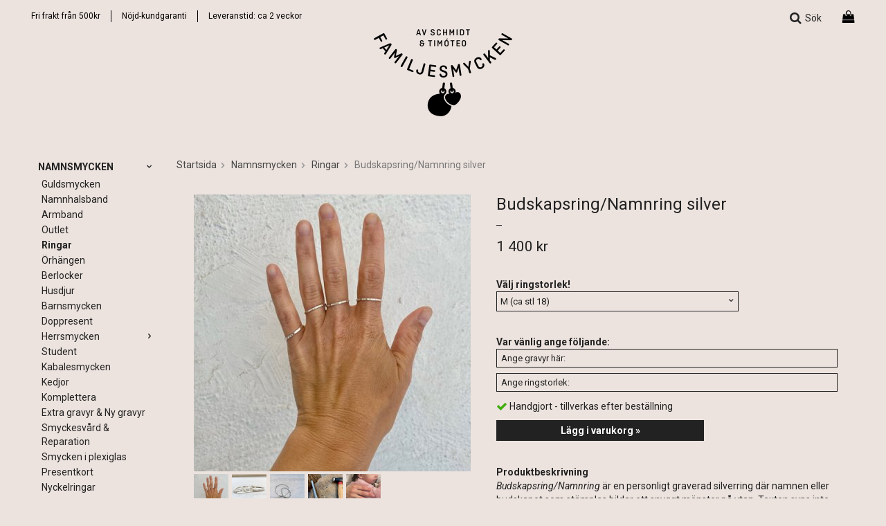

--- FILE ---
content_type: text/html; charset=UTF-8
request_url: https://familjesmycken.se/namnsmycken/ringar/budskapsring-namnring-silver/
body_size: 12288
content:
<!doctype html>
<html lang="sv" class="">
<head>
	<meta http-equiv="content-type" content="text/html; charset=utf-8">

	<title>Personligt graverad ring i silver</title>

	<meta name="description" content="Tunn budskapsring eller namnring i silver.  Skriv ditt eget motto eller namn på ringen, eller ett budskap som du vill ge till en vän!">
	<meta name="keywords" content="">
	<meta name="robots" content="index, follow">
				<meta name="viewport" content="width=device-width, initial-scale=1">
				<!-- WIKINGGRUPPEN 8.4.1 -->

	<link rel="shortcut icon" href="/favicon.png">
	<link rel="stylesheet" href="https://fonts.googleapis.com/css?family=Roboto:400,400i,500,500i,700,700i&display=swap">
	<link rel="stylesheet" href="//wgrremote.se/fonts/wgr-icons/1.0/wgr-icons.min.css">
	<link rel="stylesheet" href="/frontend/view_desktop/css/compiled289.css">
<link rel="canonical" href="https://familjesmycken.se/namnsmycken/ringar/budskapsring-namnring-silver/">
	<script src="/js/modernizr-custom.min.js"></script>
	<link rel="alternate" hreflang="sv" href="https://familjesmycken.se/namnsmycken/ringar/budskapsring-namnring-silver/">
<link rel="alternate" hreflang="en" href="https://familjesmycken.se/en/products/rings/message-or-name-ring-silver/">
<script>
			if (typeof dataLayer == 'undefined') {var dataLayer = [];} dataLayer.push({"ecommerce":{"currencyCode":"SEK","detail":{"products":[{"name":"Budskapsring\/Namnring silver","id":"Silverring22:9-1-2","price":1400,"category":"namnsmycken\/ringar"}]}}}); dataLayer.push({"event":"fireRemarketing","remarketing_params":{"ecomm_prodid":"Silverring22:9-1-2","ecomm_category":"namnsmycken\/ringar","ecomm_totalvalue":1400,"isSaleItem":false,"ecomm_pagetype":"product"}}); (function(w,d,s,l,i){w[l]=w[l]||[];w[l].push({'gtm.start':
			new Date().getTime(),event:'gtm.js'});var f=d.getElementsByTagName(s)[0],
			j=d.createElement(s),dl=l!='dataLayer'?'&l='+l:'';j.async=true;j.src=
			'//www.googletagmanager.com/gtm.js?id='+i+dl;f.parentNode.insertBefore(j,f);
			})(window,document,'script','dataLayer','GTM-NPRDPK9')
			</script><script async src="https://www.googletagmanager.com/gtag/js?id=UA-1034049-1"></script>
			<script>window.dataLayer = window.dataLayer || [];
			function gtag(){dataLayer.push(arguments);}
			gtag("js", new Date());
			gtag("config", "UA-1034049-1", {"currency":"SEK"});gtag("event", "view_item", {"items":{"id":"Silverring22:9-1-2","name":"Budskapsring\/Namnring silver","brand":"","category":"namnsmycken\/ringar","price":1400}}); </script><meta name="google-site-verification" content="UAhpMjxd2hotO4JoBKgCE4tDBui2Ueoh5mvQqs8MtLM" />
<meta name="google-site-verification" content="BUcjrum5tiRBF8cdQGL-vNy5dy4GBRcJ4kSZ0yGqUfY" />
<!-- Global site tag (gtag.js) - Google Ads: 928301070 -->
<script async src="https://www.googletagmanager.com/gtag/js?id=AW-928301070"></script>
<script>
  window.dataLayer = window.dataLayer || [];
  function gtag(){dataLayer.push(arguments);}
  gtag('js', new Date());

  gtag('config', 'AW-928301070');
</script>

<!-- Event snippet for Köp conversion page
In your html page, add the snippet and call gtag_report_conversion when someone clicks on the chosen link or button. -->
<script>
function gtag_report_conversion(url) {
  var callback = function () {
    if (typeof(url) != 'undefined') {
      window.location = url;
    }
  };
  gtag('event', 'conversion', {
      'send_to': 'AW-928301070/hxMACMfDoawBEI6A07oD',
      'transaction_id': '',
      'event_callback': callback
  });
  return false;
}
</script>



<!-- Google Tag Manager -->
<script>(function(w,d,s,l,i){w[l]=w[l]||[];w[l].push({'gtm.start':
new Date().getTime(),event:'gtm.js'});var f=d.getElementsByTagName(s)[0],
j=d.createElement(s),dl=l!='dataLayer'?'&l='+l:'';j.async=true;j.src=
'https://www.googletagmanager.com/gtm.js?id='+i+dl;f.parentNode.insertBefore(j,f);
})(window,document,'script','dataLayer','GTM-NPRDPK9');</script>
<!-- End Google Tag Manager -->
<link rel="stylesheet" type="text/css" href="/js/jquery.fancybox-2.15/jquery.fancybox.css" media="screen"><meta property="og:title" content="Budskapsring/Namnring silver"/>
			<meta property="og:description" content="Budskapsring/Namnring är en personligt graverad silverring där namnen eller budskapet som stämplas bildar ett snyggt mönster på ytan. Texten syns inte tydligt för en betraktare, men den är där för bäraren och är fullt läsbar på närmare håll. Ringen är handgjord och alla bokstäver stämplas en och en för hand vilket gör att texten blir lite ojämn och charmig. De små bokstäverna (endast 1mm höga) trycker vid stämpling ut materialet och de små ojämnheter som bildas försöker vi behålla för att det ger liv åt ringen. Ytan är lätt hamrad för att det glittrar fint.Denna ring kan du med fördel bära många av eller kombinera med våra andra ringar som t.ex. Namnring, Gnistra och Tiny. Storlek:Ringen tillverkas efter beställning i valfri storlek (om du vet exakt storlek - fyll i din storlek i rutan där det efterfrågas) och med just ditt budskap eller med de namn som du vill ha. Du kan välja vilken storlek du vill när du gör denna skräddarsydda beställning.Vet du inte vilken exakt ringstorlek du har så kan du välja någon av de föreslagna storlekarna XS, S, M, L, XL i rullistan.Har du en liten hand väljer du någon av XS eller S och har du en stor hand väljer du L eller XL. Troligtvis kommer ringen att passa på något finger.Om storleken ändå blir fel i så kan vi storleksändra ringen en halv storlek upp eller ner för 350kr, förutsatt att den skickas in till oss inom 14 dagar från leverans, men maila oss först för info om hur du går till väga. Behöver du en större storleksändring så finns det att köpa här!Budskap eller namn:Valfri text på ca 30 tecken går bra. Med reservationen att på små ringstorlekar är det inte säkert att ett långt budskap får plats. Om du har en väldigt liten storlek och är osäker på om gravyren får plats kan du mejla oss och fråga! info@familjesmycken.se  Vi hjälper dig gärna!Nyhet!Vi har låtit tillverka ett pyttelitet hjärta som kan stämplas mellan namn eller före/efter budskap. Så du kan skriva i gravyrtextrutan om du vill ha ett hjärta på din ring.Material:925 silverDesign och tillverkning: Schmidt &amp; Timóteo"/>
			<meta property="og:type" content="product"/>
			<meta property="og:url" content="https://familjesmycken.se/namnsmycken/ringar/budskapsring-namnring-silver/"/>
			<meta property="og:site_name" content="Familjesmycken.se"/><meta property="og:price:amount" content="1400" />
					<meta property="og:price:currency" content="SEK" /><meta property="og:availability" content="instock" /><meta property="og:image" content="https://familjesmycken.se/images/zoom/youcan.ringar.hand-26821.jpg"/><meta property="og:image" content="https://familjesmycken.se/images/zoom/budskap.namnringar.jpg"/><meta property="og:image" content="https://familjesmycken.se/images/zoom/budskapsring.thistooshallpa-62811.jpg"/><meta property="og:image" content="https://familjesmycken.se/images/zoom/iverkstan.ringar.familjesmy.jpg"/><meta property="og:image" content="https://familjesmycken.se/images/zoom/budskapsring.silver.jpg"/><meta property="og:rating" content="5" />
					<meta property="og:rating_scale" content="5" />
					<meta property="og:rating_count" content="10" /></head>
	<body itemscope itemtype="http://schema.org/WebPage"><div id="fb-root"></div><!-- Google Tag Manager (noscript) -->
			<noscript><iframe src="https://www.googletagmanager.com/ns.html?id=GTM-NPRDPK9"
				height="0" width="0" style="display:none;visibility:hidden"></iframe></noscript>
			<!-- End Google Tag Manager (noscript) -->	<div class="l-mobile-header">
		<button class="neutral-btn mini-menu js-touch-area"><i class="wgr-icon icon-list2"></i><p class="mobile-menytext">Meny</p></button>
		<a class="mini-site-logo" href="/"><p><img alt="" src="/userfiles/images/logo.png"></p></a>
		<div class="mini-cart-info"><span class="mini-cart-info-text">Produkten har blivit tillagd i varukorgen</span></div>
		<button class="neutral-btn mini-cart js-touch-area" onclick="goToURL('/checkout')"><div class="mini-cart-inner"><i class="wgr-icon icon-cart"></i></div></button>
	</div>
	<div class="l-holder-wrapper">
<div class="l-holder clearfix">    
	<div class="l-menubar">        
        <div class="l-menubar-inner">
            <div class="l-menubar-left">
                <p><a href="https://familjesmycken.se/info/villkor/">Fri frakt&nbsp;fr&aring;n 500kr</a></p><p><a href="https://familjesmycken.se/info/villkor/">N&ouml;jd-kundgaranti</a></p><p><a href="https://familjesmycken.se/info/villkor-leveranstid/">Leveranstid: ca 2&nbsp;vecko</a><a href="https://familjesmycken.se/info/villkor/">r</a></p>            </div>

            <div class="l-menubar-right">
                <div class="l-menubar-right-inner">
                    <div class="site-search-inner">
                        <div class="site-search-inner-1">
                            <div class="search-open">
                                <i class="wgr-icon icon-search"></i>
                                Sök                            </div>

                            <div class="search-close">
                                <i class="wgr-icon icon-times"></i>
                            </div>                        
                        </div>

                        <div class="site-search-inner-2">
                            <form method="get" action="/search/" class="site-search input-highlight">
                                <input type="hidden" name="lang" value="sv">
                                                                    <input type="search" value="Sök..." name="q" class="neutral-btn site-search__input"
                                        onfocus="if (this.value=='Sök...') this.value=''"
                                        onblur="if (this.value=='') this.value='Sök...'">
                                                                    <button type="submit" class="neutral-btn site-search__btn"><i class="wgr-icon icon-search"></i></button>
                            </form>
                        </div>
                    </div>

                                            <div class="topcart-holder" id="topcart-holder">
                            <div class="topcart-area" id="topcart-area">
                                            <div class="topcart-empty">
                <i class="wgr-icon icon-shopping-bag topcart-font-icon"></i>
            </div>
			                            </div>
                        </div>
                        <div id="popcart">
                                                    </div>
                                        

                </div>
            </div>
        </div>
        
        <div class="l-menubar-logo">
            <a class="site-logo" href="/">
                <p><img alt="" src="/userfiles/images/logo.png"></p>            </a>
        </div>
	</div> <!-- End .l-menubar -->
    
	<div class="l-content clearfix">
			<div class="l-sidebar-primary" itemscope itemtype="http://schema.org/WPSideBar">
			<!-- Categories -->
			<div class="module">
                                <div class="module__body wipe" itemscope itemtype="http://schema.org/SiteNavigationElement">
                        <ul class="listmenu listmenu-0"><li class="is-listmenu-opened">
					<a class="selected" href="/namnsmycken/" title="Namnsmycken" itemprop="url">Namnsmycken<i class="menu-node js-menu-node wgr-icon icon-arrow-down5" data-arrows="icon-arrow-down5 icon-arrow-right5"></i></a><ul class="listmenu listmenu-1"><li>
					<a href="/namnsmycken/guldsmycken/" title="Guldsmycken" itemprop="url">Guldsmycken</a></li><li>
					<a href="/namnsmycken/namnhalsband/" title="Namnhalsband" itemprop="url">Namnhalsband</a></li><li>
					<a href="/namnsmycken/armband/" title="Armband" itemprop="url">Armband</a></li><li>
					<a href="/namnsmycken/outlet/" title="Outlet" itemprop="url">Outlet</a></li><li class="is-listmenu-opened">
					<a class="selected" href="/namnsmycken/ringar/" title="Ringar" itemprop="url">Ringar</a></li><li>
					<a href="/namnsmycken/orhangen/" title="Örhängen" itemprop="url">Örhängen</a></li><li>
					<a href="/namnsmycken/berlocker/" title="Berlocker" itemprop="url">Berlocker</a></li><li>
					<a href="/namnsmycken/husdjur/" title="Husdjur" itemprop="url">Husdjur</a></li><li>
					<a href="/namnsmycken/barnsmycken/" title="Barnsmycken" itemprop="url">Barnsmycken</a></li><li>
					<a href="/namnsmycken/doppresent/" title="Doppresent" itemprop="url">Doppresent</a></li><li>
					<a href="/namnsmycken/herrsmycken/" title="Herrsmycken" itemprop="url">Herrsmycken<i class="menu-node js-menu-node wgr-icon icon-arrow-right5" data-arrows="icon-arrow-down5 icon-arrow-right5"></i></a><ul class="listmenu listmenu-2"><li>
					<a href="/namnsmycken/herrsmycken/armband-for-man/" title="Armband för män" itemprop="url">Armband för män</a></li><li>
					<a href="/namnsmycken/herrsmycken/manschettknappar/" title="Manschettknappar" itemprop="url">Manschettknappar</a></li></ul></li><li>
					<a href="/namnsmycken/student/" title="Student" itemprop="url">Student</a></li><li>
					<a href="/namnsmycken/kabalesmycken/" title="Kabalesmycken" itemprop="url">Kabalesmycken</a></li><li>
					<a href="/namnsmycken/kedjor/" title="Kedjor" itemprop="url">Kedjor</a></li><li>
					<a href="/namnsmycken/komplettera/" title="Komplettera" itemprop="url">Komplettera</a></li><li>
					<a href="/namnsmycken/extra-gravyr-ny-gravyr/" title="Extra gravyr &amp; Ny gravyr" itemprop="url">Extra gravyr & Ny gravyr</a></li><li>
					<a href="/namnsmycken/smyckesvard-reparation/" title="Smyckesvård &amp; Reparation" itemprop="url">Smyckesvård & Reparation</a></li><li>
					<a href="/namnsmycken/smycken-i-plexiglas/" title="Smycken i plexiglas" itemprop="url">Smycken i plexiglas</a></li><li>
					<a href="/namnsmycken/presentkort/" title="Presentkort" itemprop="url">Presentkort</a></li><li>
					<a href="/namnsmycken/nyckelringar/" title="Nyckelringar" itemprop="url">Nyckelringar</a></li><li>
					<a href="/namnsmycken/specialbestallning/" title="Specialbeställning" itemprop="url">Specialbeställning</a></li></ul></li></ul>
                    </div>
                
                    <div class="sidebar-primary__editable sidebar-primary__editable-spec">
                        <ul><li><a href="/produkter/">Produkter</a></li><li><a href="/campaigns/">Kampanjer</a></li><li><a href="/info/om-oss/">Om oss</a></li><li><a href="/info/sa-har-handlar-du/">Fr&aring;gor &amp; svar</a></li><li><a href="/contact/">Kontakt</a></li><li><a href="/info/villkor/">Villkor</a></li><li><a href="https://familjesmycken.blogspot.com">Blogg</a></li><li><a href="https://familjesmycken.se/info/galleri/">Galleri</a></li><li><a href="https://familjesmycken.se/newsletter/">Nyhetsbrev</a></li></ul><p>Vardagar<br>ca 8:30-15:00<br>Tel.&nbsp;08-55110871<br>&nbsp;</p><p>F&ouml;lj oss p&aring;&nbsp;<br>Insta &amp;&nbsp;Facebook!</p>                    </div> 
                    			</div> <!-- End .module -->
							<div class="sidebar-primary__langcurr" itemscope itemtype="http://schema.org/SiteNavigationElement">
					<form class="lang-changer" name="valutaval" action="javascript:void(0)">
						<div class="lang-changer__flags">									<div class="flag">
										<a title="Svenska" itemprop="url" href="https://familjesmycken.se/namnsmycken/ringar/budskapsring-namnring-silver/">										
																							<img alt="Svenska" src="//wgrremote.se/flags/svg/4x3/se.svg">
																						</a>
									</div>
																		<div class="flag">
										<a title="English" itemprop="url" href="https://familjesmycken.se/en/products/rings/message-or-name-ring-silver/">										
																							<img alt="English" src="//wgrremote.se/flags/svg/4x3/gb.svg">
																						</a>
									</div>
									</div>                            <div class="lang-changer__curr">
                                <select name="valuta" onchange="setCurrency(this.options[this.selectedIndex].text)">
                                                                            <option >EUR</option>
                                                                                <option  selected>SEK</option>
                                                                                <option >USD</option>
                                                                        </select>
                            </div>
												</form>
					<br>
				</div>
						</div><!-- End of .l-sidebar-primary -->
			<div class="l-main">
					<ol itemprop="breadcrumb" class="nav breadcrumbs clearfix">
				<li><a href="/">Startsida</a><i class="wgr-icon icon-arrow-right5" style="vertical-align:middle;"></i></li>
										<li><a href="/namnsmycken/" title="Namnsmycken">Namnsmycken</a><i class="wgr-icon icon-arrow-right5" style="vertical-align:middle;"></i></li>
												<li><a href="/namnsmycken/ringar/" title="Ringar">Ringar</a><i class="wgr-icon icon-arrow-right5" style="vertical-align:middle;"></i></li>
												<li>Budskapsring/Namnring silver</li>
									</ol>
					<div class="l-inner" itemscope itemtype="http://schema.org/WebPageElement" itemprop="mainContentOfPage"><div itemprop="about" itemscope itemtype="http://schema.org/Product">
	<div class="l-product">
		<div class="l-product-col-1"><div id="currentBild" class="product-carousel"><a id="currentBildLink" href="https://familjesmycken.se/namnsmycken/ringar/budskapsring-namnring-silver/" title="Förstora bilden"><img src="/images/normal/youcan.ringar.hand-26821.jpg" alt="Budskapsring Namnring i silvertråd. Personlig och charmig!" itemprop="image"></a></div><div class="product-thumbs"><a class="fancyBoxLink" rel="produktbilder" href="/images/zoom/youcan.ringar.hand-26821.jpg"><img data-id="1838" src="/images/list/youcan.ringar.hand-26821.jpg" alt="Budskapsring Namnring i silvertråd. Personlig och charmig!" id="thumb0"></a> <a class="fancyBoxLink" rel="produktbilder" href="/images/zoom/budskap.namnringar.jpg"><img data-id="1839" src="/images/list/budskap.namnringar.jpg" alt="Budskapsringar med personligt val av gravyr!" id="thumb1"></a> <a class="fancyBoxLink" rel="produktbilder" href="/images/zoom/budskapsring.thistooshallpa-62811.jpg"><img data-id="1836" src="/images/list/budskapsring.thistooshallpa-62811.jpg" alt="Namnring eller budskapsring i silver" id="thumb2"></a> <a class="fancyBoxLink" rel="produktbilder" href="/images/zoom/iverkstan.ringar.familjesmy.jpg"><img data-id="1840" src="/images/list/iverkstan.ringar.familjesmy.jpg" alt="Handgjort och välgjort i Midsommarkransen. Familjesmyckens ringar." id="thumb3"></a> <a class="fancyBoxLink" rel="produktbilder" href="/images/zoom/budskapsring.silver.jpg"><img data-id="2055" src="/images/list/budskapsring.silver.jpg" alt="Bär med dig dem du älskar! Tunn namnring i silver med ditt barns namn. Handgjort i Midsommarkransen." id="thumb4"></a> </div></div>
	<div class="l-product-col-2">
		<h1 class="product-title" itemprop="name">Budskapsring/Namnring silver</h1>
        <div class="productbox-divider"></div><form class="prod-options-holder" name="addToBasketForm" id="addToBasketForm"
			action="/checkout/?action=additem"
			method="post" onsubmit="return checkVisaProdSubmit()">
		<input type="hidden" id="aktivprislista" value="0">
		<input type="hidden" id="aktivprislistaprocent" value="100"><input type="hidden" id="avtalskund" value="0"><div class="product-price-field" itemprop="offers" itemscope itemtype="http://schema.org/Offer">
				<span id="prisruta" class="price produktpris" itemprop="price">1 400 kr</span>
				<div id="duspararDiv">
					<span id="dusparar" class="muted"></span>
				</div><link itemprop="availability" href="http://schema.org/InStock"><meta itemprop="priceCurrency" content="SEK">
				</div><table class="prod-options-table" border="0" cellspacing="0" cellpadding="0"><tbody><tr>
						<td class="product-option-spacing"><span class="product-option-spacing__title">Välj ringstorlek!</span><br>
							<span class="is-relative">
							<select id="val848" name="val848" onchange="updateValSum()"><option value="3746">XS (ca stl 16)</option><option value="3747">S (ca stl 17)</option><option value="3748" selected>M (ca stl 18)</option><option value="3749">L (ca stl 19)</option><option value="3750">XL (ca stl 20)</option><option value="4239">XXL (ca stl 21)</option><option value="3751">Jag fyller i egen storlek nedan</option></select><span class="select-arrow"><i class="wgr-icon icon-arrow-down5"></i></span></span></td></tr></tbody></table>			<br>
			<strong>Var vänlig ange följande:</strong>
			<div class="input-form product-custom-fields">
										<div class="input-form__row">
														<input type="text" placeholder="Ange gravyr här:" name="fritextfalt0" id="custom-field-0" class="fritextfalt">
						</div>
												<div class="input-form__row">
														<input type="text" placeholder="Ange ringstorlek:" name="fritextfalt1" id="custom-field-1" class="fritextfalt">
						</div>
									</div>
					<div id="addToCardButtonDiv">
			<div class="product-stock">
				<div id="lagerstatusFinns" class="product-stock-item in-stock">
					<i class="wgr-icon icon-check"></i> <span class="product-stock-item__text">Handgjort - tillverkas efter beställning</span>
				</div>
				<div id="lagerstatusBestallningsvara" class="product-stock-item on-order">
					<span class="product-stock-item__text"><i class="wgr-icon icon-check"></i> Finns ej i lagret</span>
				</div>
				<div id="lagerstatusFinnsNagra" class="product-stock-item soon-out-of-stock">
					<i class="wgr-icon icon-info2"></i> <span class="product-stock-item__text js-replace-stock-text">.</span>
				</div>
			</div>

			<div class="product-cart-button-wrapper">
				<input type="hidden" name="antal" title="Antal" class="product-quantity" maxlength="3" value="1" onkeyup="updateValSum()">
				<a class="btn btn--primary visaprodBuyButton" href="#" onclick="return visaProdSubmit()">Lägg i varukorg &raquo;</a>
			</div>
					</div>
		<div id="lagerstatusFinnsEj" class="product-stock product-stock-item out-of-stock">
			<i class="wgr-icon icon-times"></i> <span class="product-stock-item__text">Finns ej i lagret</span>
		</div>
		<div id="stafflandemain"></div>
		<input type="hidden" id="hasStafflande" value="false">
		<input type="hidden" name="staffAntalFras" value="Antal">
		<input type="hidden" name="staffPrisFras" value="Pris /st">
		<input type="hidden" name="ordPrisFras" value="Ord.">
		<input type="hidden" name="valdKombination" value="15826">
		<input type="hidden" name="varamoms" value="25">
		<input type="hidden" name="inKampanj" value="0">
		<input type="hidden" name="hasValalternativ" value="1">
		<input type="hidden" name="id" value="737">
		<input type="hidden" name="bestallningsvara" value="0">
		<input type="hidden" name="lagergrans" value="0"><div class="product-description"><br><b>Produktbeskrivning</b>
		<div itemprop="description"><p><em>Budskapsring/Namnring&nbsp;</em>&auml;r en personligt graverad silverring d&auml;r namnen eller budskapet som st&auml;mplas bildar ett snyggt m&ouml;nster p&aring; ytan. Texten syns inte tydligt f&ouml;r en betraktare, men den &auml;r d&auml;r f&ouml;r b&auml;raren och &auml;r fullt l&auml;sbar p&aring; n&auml;rmare h&aring;ll. Ringen &auml;r handgjord och alla bokst&auml;ver st&auml;mplas en och en f&ouml;r hand vilket g&ouml;r att texten blir lite oj&auml;mn och charmig. De sm&aring; bokst&auml;verna (endast 1mm h&ouml;ga) trycker vid st&auml;mpling ut materialet och de sm&aring; oj&auml;mnheter som bildas f&ouml;rs&ouml;ker vi beh&aring;lla f&ouml;r att det ger liv &aring;t ringen. Ytan &auml;r l&auml;tt hamrad f&ouml;r att det glittrar fint.</p><p>Denna ring kan du med f&ouml;rdel b&auml;ra m&aring;nga av eller&nbsp;kombinera med v&aring;ra andra ringar som t.ex. Namnring, Gnistra och Tiny.&nbsp;</p><p><strong>Storlek:</strong><br>Ringen tillverkas&nbsp;efter&nbsp;best&auml;llning i valfri storlek (om du vet exakt storlek - fyll i din storlek i rutan d&auml;r det efterfr&aring;gas) och med just ditt budskap eller med de namn som du vill ha.&nbsp;<br>Du kan v&auml;lja vilken storlek du vill n&auml;r du g&ouml;r denna&nbsp;skr&auml;ddarsydda best&auml;llning.<br>Vet du inte vilken exakt ringstorlek du har s&aring; kan du v&auml;lja n&aring;gon av de f&ouml;reslagna storlekarna XS, S, M, L, XL&nbsp;i rullistan.<br>Har du en liten hand v&auml;ljer du n&aring;gon av XS eller S och har du en stor hand v&auml;ljer du L eller XL.&nbsp;Troligtvis kommer ringen att passa p&aring; n&aring;got finger.<br>Om storleken&nbsp;&auml;nd&aring; blir fel i s&aring; kan vi storleks&auml;ndra ringen en halv storlek upp eller ner f&ouml;r 350kr, f&ouml;rutsatt att&nbsp;den skickas in till oss inom 14 dagar fr&aring;n leverans, men maila oss f&ouml;rst f&ouml;r info om hur du g&aring;r till v&auml;ga. Beh&ouml;ver du en st&ouml;rre storleks&auml;ndring s&aring; finns det <a href="https://familjesmycken.se/namnsmycken/smyckesvard-reparation/storleksandring-av-ring/">att k&ouml;pa h&auml;r!</a><br><br><strong>Budskap eller namn:</strong><br>Valfri text p&aring; ca 30 tecken g&aring;r bra. Med reservationen att p&aring; sm&aring; ringstorlekar &auml;r det inte s&auml;kert att ett l&aring;ngt budskap f&aring;r plats.&nbsp;<br>Om du har en v&auml;ldigt liten storlek och &auml;r&nbsp;os&auml;ker p&aring; om gravyren f&aring;r plats&nbsp;kan du mejla oss och fr&aring;ga!&nbsp;info@familjesmycken.se&nbsp; Vi hj&auml;lper dig g&auml;rna!<br><br><strong>Nyhet!</strong><br>Vi har l&aring;tit tillverka ett pyttelitet hj&auml;rta som kan st&auml;mplas mellan namn eller f&ouml;re/efter budskap. S&aring; du kan skriva i gravyrtextrutan om du vill ha ett hj&auml;rta p&aring; din ring.</p><p><strong>Material:</strong><br>925 silver</p><hr><p><em>Design och tillverkning: Schmidt &amp; Tim&oacute;teo</em></p></div>
		<br><br></div></form></div><div class="l-product-col-3"><div class="hidden-print"><a class="btn" href="/wishlist/?action=add&id=737">Lägg i önskelista</a><br><br>		<div class="addthis_toolbox addthis_default_style addthis_20x20_style" addthis:title="Budskapsring/Namnring silver">
			<a class="addthis_button_facebook"></a>
			<a class="addthis_button_twitter"></a>
			<a class="addthis_button_email"></a>
			<a class="addthis_button_pinterest_share"></a>
			<a class="addthis_button_google_plusone_share"></a>
		</div>
		</div><div id="produktdata">
	<br>
	
	</div>
</div></div><div class="reviews">
			<h5 class="startpage-bar"><div id="reviewAverage" itemprop="aggregateRating" itemscope itemtype="http://schema.org/AggregateRating">
			<meta itemprop="worstRating" content="1">
			<meta itemprop="bestRating" content="5">
			<meta itemprop="ratingValue" content="5">
			<meta itemprop="ratingCount" content="10">Medelbetyg 5/5 baserat på 10 st röster. </div></h5><div class="review-body" itemprop="review" itemscope itemtype="http://schema.org/Review">
			<div class="review-wrapper">
			<div class="review-col-1"><div itemprop="reviewRating" itemscope itemtype="http://schema.org/Rating">
					<meta itemprop="ratingValue" content="5"><i class="wgr-icon icon-star review-stars review-stars-on"></i><i class="wgr-icon icon-star review-stars review-stars-on"></i><i class="wgr-icon icon-star review-stars review-stars-on"></i><i class="wgr-icon icon-star review-stars review-stars-on"></i><i class="wgr-icon icon-star review-stars review-stars-on"></i></div><span class="review-date"><span itemprop="datePublished">2025-10-13</span>
			<span itemprop="author" itemtype="https://schema.org/Person" itemscope>			<meta itemprop="name" content="Anonymous">
			</span></span>
			</div><div class="review-col-2" itemprop="reviewBody">Slutresultatet blev en helt perfekt födelsedagspresent och jag uppskattar verkligen er fina service och det trevliga bemötandet! Stort tack!</div></div></div><div class="review-body" itemprop="review" itemscope itemtype="http://schema.org/Review">
			<div class="review-wrapper">
			<div class="review-col-1"><div itemprop="reviewRating" itemscope itemtype="http://schema.org/Rating">
					<meta itemprop="ratingValue" content="5"><i class="wgr-icon icon-star review-stars review-stars-on"></i><i class="wgr-icon icon-star review-stars review-stars-on"></i><i class="wgr-icon icon-star review-stars review-stars-on"></i><i class="wgr-icon icon-star review-stars review-stars-on"></i><i class="wgr-icon icon-star review-stars review-stars-on"></i></div><span class="review-date"><span itemprop="datePublished">2025-08-17</span>
			<span itemprop="author" itemtype="https://schema.org/Person" itemscope> av <span itemprop="name">Lotta</span></span></span>
			</div><div class="review-col-2" itemprop="reviewBody">Ni är så duktiga! Älskar min fina ring med min älskade pojkes namn på &lt;3.</div></div></div><div class="review-body" itemprop="review" itemscope itemtype="http://schema.org/Review">
			<div class="review-wrapper">
			<div class="review-col-1"><div itemprop="reviewRating" itemscope itemtype="http://schema.org/Rating">
					<meta itemprop="ratingValue" content="5"><i class="wgr-icon icon-star review-stars review-stars-on"></i><i class="wgr-icon icon-star review-stars review-stars-on"></i><i class="wgr-icon icon-star review-stars review-stars-on"></i><i class="wgr-icon icon-star review-stars review-stars-on"></i><i class="wgr-icon icon-star review-stars review-stars-on"></i></div><span class="review-date"><span itemprop="datePublished">2024-10-08</span>
			<span itemprop="author" itemtype="https://schema.org/Person" itemscope> av <span itemprop="name">Margaretha</span></span></span>
			</div><div class="review-col-2" itemprop="reviewBody">Jag älskar min ring! Så fint hantverk med detaljer och budskap som bara är läsligt för mig men som ser ut som glimmer för betraktaren.</div></div></div><div class="review-body" itemprop="review" itemscope itemtype="http://schema.org/Review">
			<div class="review-wrapper">
			<div class="review-col-1"><div itemprop="reviewRating" itemscope itemtype="http://schema.org/Rating">
					<meta itemprop="ratingValue" content="5"><i class="wgr-icon icon-star review-stars review-stars-on"></i><i class="wgr-icon icon-star review-stars review-stars-on"></i><i class="wgr-icon icon-star review-stars review-stars-on"></i><i class="wgr-icon icon-star review-stars review-stars-on"></i><i class="wgr-icon icon-star review-stars review-stars-on"></i></div><span class="review-date"><span itemprop="datePublished">2024-02-13</span>
			<span itemprop="author" itemtype="https://schema.org/Person" itemscope> av <span itemprop="name">Malin</span></span></span>
			</div></div></div><div class="review-body" itemprop="review" itemscope itemtype="http://schema.org/Review">
			<div class="review-wrapper">
			<div class="review-col-1"><div itemprop="reviewRating" itemscope itemtype="http://schema.org/Rating">
					<meta itemprop="ratingValue" content="5"><i class="wgr-icon icon-star review-stars review-stars-on"></i><i class="wgr-icon icon-star review-stars review-stars-on"></i><i class="wgr-icon icon-star review-stars review-stars-on"></i><i class="wgr-icon icon-star review-stars review-stars-on"></i><i class="wgr-icon icon-star review-stars review-stars-on"></i></div><span class="review-date"><span itemprop="datePublished">2024-02-13</span>
			<span itemprop="author" itemtype="https://schema.org/Person" itemscope> av <span itemprop="name">Jeanette</span></span></span>
			</div><div class="review-col-2" itemprop="reviewBody">Jättefin ring. En present som inte överlämnats ännu.</div></div></div><a href="?allreviews=1#reviews"><u>Se fler recensioner...</u></a></div></div>			<h5 class="startpage-bar">Rekommenderade tillbehör till denna produkt</h5>
						<ul class="grid-gallery grid-gallery--products js-product-items" data-slotid="4" data-listname="Rekommenderade tillbehör till denna produkt">
				<li data-artno="Guldring22:4-15-1-1" data-title="Budskapsring/Namnring 18k guld" data-productid="729" class="product-item js-product-item" title="Budskapsring/Namnring 18k guld" onclick="goToURL('https://familjesmycken.se/namnsmycken/ringar/budskapsring-namnring-18k-guld/')" itemprop="offers" itemscope itemtype="http://schema.org/Offer">
						<div class="product-item__img">
							<a href="/namnsmycken/ringar/budskapsring-namnring-18k-guld/"><img src="/images/list/budskapsringar.guld18k.jpg" alt="This too shall pass - ring i 18k guld med budskap eller personlig gravyr. Handgjort och välgjort i Sverige." itemprop="image"></a>
						</div>
						<div class="product-item__body">
							<h3 class="product-item__heading" itemprop="name">Budskapsring/Namnring 18k guld</h3>
                            <div class="productbox-divider"></div><span class="price" itemprop="price">6 900 kr</span><meta itemprop="priceCurrency" content="SEK"></div>
			  	</li><li data-artno="Vitguldsring24:1" data-title="Budskapsring 18k Vitguld" data-productid="757" class="product-item js-product-item" title="Budskapsring 18k Vitguld" onclick="goToURL('https://familjesmycken.se/namnsmycken/ringar/budskapsring-18k-vitguld/')" itemprop="offers" itemscope itemtype="http://schema.org/Offer">
						<div class="product-item__img">
							<a href="/namnsmycken/ringar/budskapsring-18k-vitguld/"><img src="/images/list/budskapsringvg_besties.jpg" alt="Tunn guldring med personlig gravyr. Handgjort i Stockholm!" itemprop="image"></a>
						</div>
						<div class="product-item__body">
							<h3 class="product-item__heading" itemprop="name">Budskapsring 18k Vitguld</h3>
                            <div class="productbox-divider"></div><span class="price" itemprop="price">6 500 kr</span><meta itemprop="priceCurrency" content="SEK"></div>
			  	</li>			</ul>
			<script type="text/javascript">
var valAlternativSelects = new Array();valAlternativSelects.push('val848');var kombinationer = new Array(); var newComb;newComb = new Object;
				newComb.lagertyp = 1;
				newComb.lagret = 9999;
				newComb.pris = 1400;
				newComb.kampanjpris = 800;
				newComb.prislistapris = '';
				newComb.dbid = 15826;
				newComb.selectedImageID = 0;
				newComb.artno = 'Silverring22:9-1-2';
				newComb.alternativ = new Array();newComb.alternativ.push(3748);newComb.alternativ.sort();kombinationer.push(newComb);newComb = new Object;
				newComb.lagertyp = 1;
				newComb.lagret = 9999;
				newComb.pris = 1400;
				newComb.kampanjpris = 800;
				newComb.prislistapris = '';
				newComb.dbid = 15810;
				newComb.selectedImageID = 0;
				newComb.artno = 'Silverring22:9-1';
				newComb.alternativ = new Array();newComb.alternativ.push(3746);newComb.alternativ.sort();kombinationer.push(newComb);newComb = new Object;
				newComb.lagertyp = 1;
				newComb.lagret = 9999;
				newComb.pris = 1400;
				newComb.kampanjpris = 800;
				newComb.prislistapris = '';
				newComb.dbid = 15825;
				newComb.selectedImageID = 0;
				newComb.artno = 'Silverring22:9-1-1';
				newComb.alternativ = new Array();newComb.alternativ.push(3747);newComb.alternativ.sort();kombinationer.push(newComb);newComb = new Object;
				newComb.lagertyp = 1;
				newComb.lagret = 9999;
				newComb.pris = 1400;
				newComb.kampanjpris = 800;
				newComb.prislistapris = '';
				newComb.dbid = 15827;
				newComb.selectedImageID = 0;
				newComb.artno = 'Silverring22:9-1-3';
				newComb.alternativ = new Array();newComb.alternativ.push(3749);newComb.alternativ.sort();kombinationer.push(newComb);newComb = new Object;
				newComb.lagertyp = 1;
				newComb.lagret = 9999;
				newComb.pris = 1400;
				newComb.kampanjpris = 800;
				newComb.prislistapris = '';
				newComb.dbid = 15828;
				newComb.selectedImageID = 0;
				newComb.artno = 'Silverring22:9-1-4';
				newComb.alternativ = new Array();newComb.alternativ.push(3750);newComb.alternativ.sort();kombinationer.push(newComb);newComb = new Object;
				newComb.lagertyp = 1;
				newComb.lagret = 9999;
				newComb.pris = 1400;
				newComb.kampanjpris = 800;
				newComb.prislistapris = '';
				newComb.dbid = 15829;
				newComb.selectedImageID = 0;
				newComb.artno = 'Silverring22:9-1-5';
				newComb.alternativ = new Array();newComb.alternativ.push(3751);newComb.alternativ.sort();kombinationer.push(newComb);newComb = new Object;
				newComb.lagertyp = 1;
				newComb.lagret = 9999;
				newComb.pris = 1400;
				newComb.kampanjpris = 800;
				newComb.prislistapris = '';
				newComb.dbid = 17017;
				newComb.selectedImageID = 0;
				newComb.artno = 'Silverring22:9-1-5-1';
				newComb.alternativ = new Array();newComb.alternativ.push(4239);newComb.alternativ.sort();kombinationer.push(newComb);
</script></div></div></div></div></div> <!-- End of .l-holder, .l-holder-wrapper, .l-main, .l-content and .l-inner -->
<div class="l-constrained">
	<div class="l-footer" itemscope itemtype="http://schema.org/WPFooter">


		<div class="l-footer-top">
			<div class="footer-payment-holder">
				<h3>Betalsätt</h3>

				<div class="footer-payment">
										<img class="payment-logo--list klarna-logo-list" alt="Klarna" src="https://cdn.klarna.com/1.0/shared/image/generic/logo/global/basic/logo_black.png?width=100&eid=54679">
												<img class="payment-logo payment-logo--list" alt="Kortbetalning - Svea WebPay" src="//wgrremote.se/img/logos/sveawebpay-kort.png">
												<img class="payment-logo payment-logo--list" alt="PayPal" src="//wgrremote.se/img/logos/paypal.png">
														<img class="payment-logo payment-logo--list" alt="Swish" src="//wgrremote.se/img/logos/swish/swish_horizontal_main_rgb.png">
												</div>
			</div>

			<div class="footer-socialmedia">
				<h3>Följ oss</h3>
				<ul><li><a href="https://www.facebook.com/familjesmycken" rel="nofollow" target="_blank" title="Besök Familjesmycken på Facebook"><img alt="" src="/userfiles/images/designpics/facebook_32.png"></a></li><li><a href="http://www.youtube.com/familjesmycken" rel="nofollow" title="Besök vår Familjesmycken på Youtube"><img alt="" src="/userfiles/images/designpics/youtube_32.png"></a></li><li><a href="http://instagram.com/familjesmycken" rel="nofollow" title="Besök vår Familjesmycken på Instagram"><img alt="" src="/userfiles/images/instagram_32.png"></a></li></ul>			</div>

			<div class="footer-newsletter-holder">
				<div class="footer-newsletter">
					<h3>Nyhetsbrev</h3>
					<form id="js-footernewsletterform" class="footerNewsletterForm"action="/newsletter/?action=add" method="post"
					      onsubmit="return footerNewsletterFormSubmit(this)"
					      id="footerNewsletterForm">
						<input type="text" name="epost" class="newsletter-input input-highlight" size="20" value="E-post..."
								onfocus="if (this.value=='E-post...') this.value=''"
								onblur="if (this.value=='') this.value='E-post...'">
												<input type="hidden" name="captchakey1s1" value="MjI1NTA5NTg0ODA3MjQ1NDQ1">
						<input type="hidden" name="captchakey2s1" value="VBnoKsRwlGZ+gulgqDKnxraeyvfK1SxrXz3DZsWUSfWr3c2K2V+uHR+jhLbL2npTLtvKOUgB3By6jtNRkyPonQ==">

						<button type="submit" class="btn btn--primary btn--newsletter">
							Anmäl mig</button>
					</form>
				</div>
			</div>
		</div>

		<div class="l-footer-bottom">
			<p style="text-align: center;"><strong>Namnsmycken &bull; Barnsmycken &bull; Herrsmycken</strong></p><p style="text-align: center;">Tel: +46 8 551 108 71&nbsp;&nbsp;&nbsp;&nbsp;|&nbsp;&nbsp;&nbsp;&nbsp;<span style="display: inline-block;">E-post:&nbsp;<a href="mailto:info@familjesmycken.se">info@familjesmycken.se</a></span></p><p style="text-align: center;">familjesmycken.se drivs av Tivoli design Stockholm AB<br>Svandammsv&auml;gen 9, 126 32 H&auml;gersten, Sverige&nbsp;&nbsp;&nbsp;|&nbsp;&nbsp;&nbsp;Orgnr. 556769-8906</p><p style="text-align: center;">&nbsp;</p>		</div>

		<div class="l-footer-video">
			<a href="http://www.youtube.com/watch?feature=player_embedded&amp;v=SzeBAm4owT8#!" class="txt-aBlack" target="_blank">
				Se vår film om namnsmycken
			</a>
		</div>
	</div><!-- End .l-footer -->
</div>
	<div class="l-mobile-nav">

		<!-- Search Box -->
		<form method="get" action="/search/" class="site-search input-highlight">
			<input type="hidden" name="lang" value="sv">
							<input type="search" value="Sök..." name="q" class="neutral-btn site-search__input"
					onfocus="if (this.value=='Sök...') this.value=''"
					onblur="if (this.value=='') this.value='Sök...'">
							<button type="submit" class="neutral-btn site-search__btn"><i class="wgr-icon icon-search"></i></button>
		</form>
<br>
					<div itemscope itemtype="http://schema.org/SiteNavigationElement">
				<form class="lang-changer" name="valutaval" action="javascript:void(0)">
											
							<a title="Svenska" itemprop="url" href="https://familjesmycken.se/namnsmycken/ringar/budskapsring-namnring-silver/">										
																	<img alt="Svenska" src="//wgrremote.se/flags/svg/4x3/se.svg">
																</a>
													
							<a title="English" itemprop="url" href="https://familjesmycken.se/en/products/rings/message-or-name-ring-silver/">										
																	<img alt="English" src="//wgrremote.se/flags/svg/4x3/gb.svg">
																</a>
													<select class="wipe" name="valuta" onchange="setCurrency(this.options[this.selectedIndex].text)">
															<option >EUR</option>
																<option  selected>SEK</option>
																<option >USD</option>
														</select>
										</form>
				<br>
			</div>
					
		<div class="mobile-module">
			<h5 class="mobile-module__heading">Smycken</h5>
			<ul class="mobile-listmenu mobile-listmenu-0"><li class="is-listmenu-opened">
					<a class="selected" href="/namnsmycken/" title="Namnsmycken" itemprop="url">Namnsmycken<i class="menu-node js-menu-node wgr-icon icon-arrow-down5" data-arrows="icon-arrow-down5 icon-arrow-right5"></i></a><ul class="mobile-listmenu mobile-listmenu-1"><li>
					<a href="/namnsmycken/guldsmycken/" title="Guldsmycken" itemprop="url">Guldsmycken</a></li><li>
					<a href="/namnsmycken/namnhalsband/" title="Namnhalsband" itemprop="url">Namnhalsband</a></li><li>
					<a href="/namnsmycken/armband/" title="Armband" itemprop="url">Armband</a></li><li>
					<a href="/namnsmycken/outlet/" title="Outlet" itemprop="url">Outlet</a></li><li class="is-listmenu-opened">
					<a class="selected" href="/namnsmycken/ringar/" title="Ringar" itemprop="url">Ringar</a></li><li>
					<a href="/namnsmycken/orhangen/" title="Örhängen" itemprop="url">Örhängen</a></li><li>
					<a href="/namnsmycken/berlocker/" title="Berlocker" itemprop="url">Berlocker</a></li><li>
					<a href="/namnsmycken/husdjur/" title="Husdjur" itemprop="url">Husdjur</a></li><li>
					<a href="/namnsmycken/barnsmycken/" title="Barnsmycken" itemprop="url">Barnsmycken</a></li><li>
					<a href="/namnsmycken/doppresent/" title="Doppresent" itemprop="url">Doppresent</a></li><li>
					<a href="/namnsmycken/herrsmycken/" title="Herrsmycken" itemprop="url">Herrsmycken<i class="menu-node js-menu-node wgr-icon icon-arrow-right5" data-arrows="icon-arrow-down5 icon-arrow-right5"></i></a><ul class="mobile-listmenu mobile-listmenu-2"><li>
					<a href="/namnsmycken/herrsmycken/armband-for-man/" title="Armband för män" itemprop="url">Armband för män</a></li><li>
					<a href="/namnsmycken/herrsmycken/manschettknappar/" title="Manschettknappar" itemprop="url">Manschettknappar</a></li></ul></li><li>
					<a href="/namnsmycken/student/" title="Student" itemprop="url">Student</a></li><li>
					<a href="/namnsmycken/kabalesmycken/" title="Kabalesmycken" itemprop="url">Kabalesmycken</a></li><li>
					<a href="/namnsmycken/kedjor/" title="Kedjor" itemprop="url">Kedjor</a></li><li>
					<a href="/namnsmycken/komplettera/" title="Komplettera" itemprop="url">Komplettera</a></li><li>
					<a href="/namnsmycken/extra-gravyr-ny-gravyr/" title="Extra gravyr &amp; Ny gravyr" itemprop="url">Extra gravyr & Ny gravyr</a></li><li>
					<a href="/namnsmycken/smyckesvard-reparation/" title="Smyckesvård &amp; Reparation" itemprop="url">Smyckesvård & Reparation</a></li><li>
					<a href="/namnsmycken/smycken-i-plexiglas/" title="Smycken i plexiglas" itemprop="url">Smycken i plexiglas</a></li><li>
					<a href="/namnsmycken/presentkort/" title="Presentkort" itemprop="url">Presentkort</a></li><li>
					<a href="/namnsmycken/nyckelringar/" title="Nyckelringar" itemprop="url">Nyckelringar</a></li><li>
					<a href="/namnsmycken/specialbestallning/" title="Specialbeställning" itemprop="url">Specialbeställning</a></li></ul></li></ul>			<ul class="mobile-listmenu mobile-listmenu-0">
									<li>
						<a class="" href="/campaigns/" itemprop="url">
							Kampanjer</a>
					</li>
								</ul>
		</div>
		
		<!-- Other Stuff -->
		<div class="mobile-module">
			<h5 class="mobile-module__heading">Information</h5>
			<ul class="mobile-listmenu mobile-listmenu-0" itemscope itemtype="http://schema.org/SiteNavigationElement">
				
				<li><a href="http://familjesmycken.blogspot.se/" itemprop="url">Blogg</a></li>
				
				<li><a href="/sitemap/" title="Sitemap" itemprop="url">Sitemap</a></li>
									<li><a href="/about-cookies/" itemprop="url">Om cookies</a></li>
									<li><a href="/contact/" itemprop="url">Kontakt</a></li>
							</ul>
		</div><!-- End .mobile-module -->
		
		<div class="mobile-module">
			<h5 class="mobile-module__heading">Få hjälp</h5>
			<ul class="mobile-listmenu mobile-listmenu-0" itemscope itemtype="http://schema.org/SiteNavigationElement">
										<li><a href="/info/galleri/" itemprop="url">Galleri</a></li>
												<li><a href="/info/kunder-om-oss/" itemprop="url">Kunder om oss</a></li>
												<li><a href="/info/om-oss/" itemprop="url">Om oss</a></li>
												<li><a href="/info/sa-har-handlar-du/" itemprop="url">Så här handlar du</a></li>
												<li><a href="/info/villkor-leveranstid/" itemprop="url">Villkor & Leveranstid</a></li>
						
				<li><a href="/newsletter/" itemprop="url">Nyhetsbrev</a></li>

				
			</ul>
		</div><!-- End .mobile-module -->
		

	</div><!-- end .l-mobile-nav -->
	


<script src="//ajax.googleapis.com/ajax/libs/jquery/1.11.0/jquery.min.js"></script>
<script>window.jQuery || document.write('<script src="/js/jquery-1.11.0.min.js"><\/script>');</script>
<script>
if ($(".klarna-widget").length > 0) {
	(function(){var a = document.createElement("script");a.async=1;
	a.src="https://cdn.klarna.com/1.0/code/client/all.js";$("body").append(a);})();
}
</script>

	<script src="/js/phrases/sv.js?289"></script>
	<script src="/js/compiled_desktop289.js"></script>
	<script>
WGR.cartParams = {"languageCode":"sv","showPricesWithoutVAT":0,"currencyPrintFormat":"%1,%2 kr","currencyCode":"SEK","countryID":1,"countryCode":"SE","pricesWithoutVAT":"0","animateProducts":"1","frontSystemCode":"default"};initMainShared();</script><script type="text/javascript">
var google_tag_params = {
ecomm_prodid: '1',
ecomm_pagetype: 'product',
ecomm_totalvalue: '2690'
};
</script>
<script type="text/javascript">
/* <![CDATA[ */
var google_conversion_id = 928301070;
var google_custom_params = window.google_tag_params;
var google_remarketing_only = true;
/* ]]> */
</script>
<script type="text/javascript" src="//www.googleadservices.com/pagead/conversion.js">
</script>
<noscript>
<div style="display:inline;">
<img height="1" width="1" style="border-style:none;" alt="" src="//googleads.g.doubleclick.net/pagead/viewthroughconversion/928301070/?guid=ON&amp;script=0"/>
</div>
</noscript>
<!-- Adform Tracking Code BEGIN -->
<script type="text/javascript">
    window._adftrack = Array.isArray(window._adftrack) ? window._adftrack : (window._adftrack ? [window._adftrack] : []);
    window._adftrack.push({
        pm: 1941292
    });
    (function () { var s = document.createElement('script'); s.type = 'text/javascript'; s.async = true; s.src = 'https://track.adform.net/serving/scripts/trackpoint/async/'; var x = document.getElementsByTagName('script')[0]; x.parentNode.insertBefore(s, x); })();

</script>
<noscript>
    <p style="margin:0;padding:0;border:0;">
        <img src="https://track.adform.net/Serving/TrackPoint/?pm=1941292" width="1" height="1" alt="" />
    </p>
</noscript>
<!-- Adform Tracking Code END -->



<!-- Google Tag Manager (noscript) -->
<noscript><iframe src="https://www.googletagmanager.com/ns.html?id=GTM-NPRDPK9"
height="0" width="0" style="display:none;visibility:hidden"></iframe></noscript>
<!-- End Google Tag Manager (noscript) -->





<script>
  window.addEventListener('load',function(){
    if(jQuery('.alert--success:contains("Thanks! You are now subscribed to our newsletter!")').is(':visible')){
      ga('send', 'event', 'newsletter', 'signup', 'success');
    }
    if(jQuery('.alert--success:contains("Tack! Du är nu anmäld till vårt nyhetsbrev!")').is(':visible')){
      ga('send', 'event', 'newsletter', 'signup', 'success');
    }
    jQuery('[href="mailto:info@familjesmycken.se"]').click(function(){
      ga('send', 'event', 'link', 'click', 'email');
    });
  });
</script><script charset="UTF-8" src="/js/jquery.fancybox-2.15/jquery.fancybox.pack.js"></script>
	<script src="/js/js_visaprod.js?289"></script>
		<script>
	var addthis_config = {
		data_track_addressbar: false
	};
	</script>
	<script type="text/javascript" src="//s7.addthis.com/js/300/addthis_widget.js"></script>
	
</body></html>